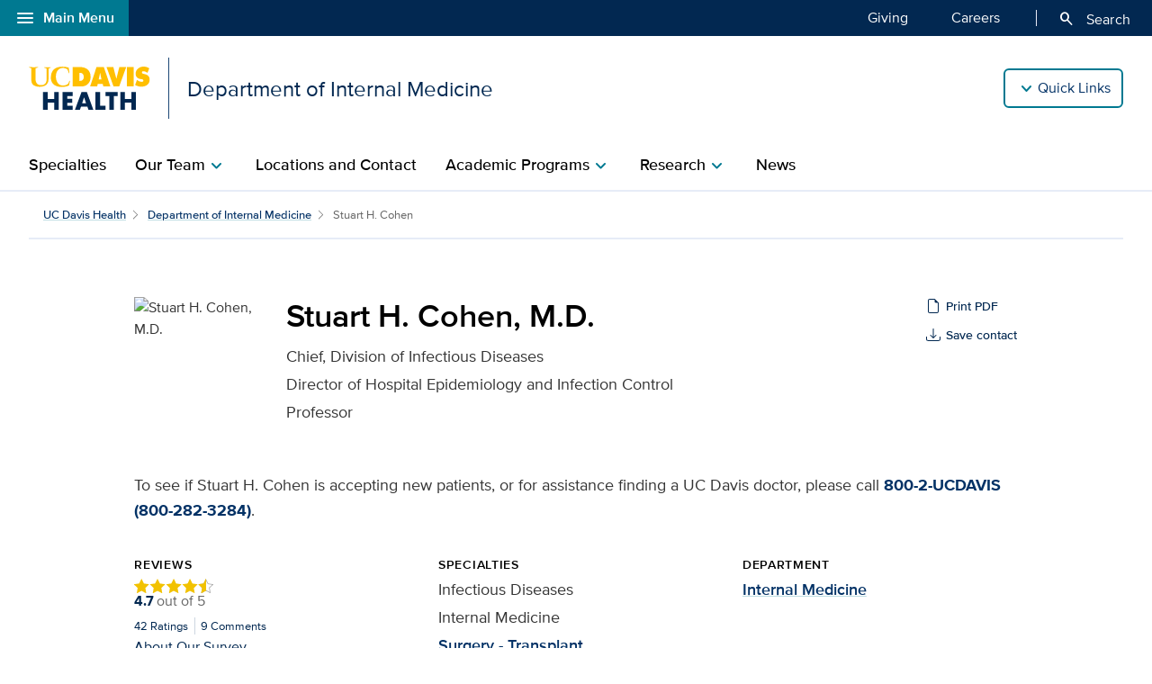

--- FILE ---
content_type: text/html;charset=UTF-8
request_url: https://health.ucdavis.edu/internal-medicine/team/254/stuart-cohen---infectious-diseases---internal-medicine---surgery---transplant-sacramento/
body_size: 50176
content:
<!DOCTYPE HTML><html lang="en">
   <head>
      <meta http-equiv="Content-Type" content="text/html; charset=UTF-8">
      <title>Stuart H. Cohen, M.D. for UC Davis Health</title>
      <!--grid-layout--><!--ls:begin[stylesheet]-->
      <style type="text/css">
          
          .iw_container
          {
            max-width:800px !important;
            margin-left: auto !important;
            margin-right: auto !important;
          }
          .iw_stretch
          {
            min-width: 100% !important;
          }
        </style>
      <link rel="stylesheet" type="text/css" href="/assets/css/global.min.css?v=50">
      <!--ls:end[stylesheet]--><!--ls:begin[canonical]--><!--ls:end[canonical]--><!--ls:begin[script]--><!--ls:end[script]--><!--ls:begin[meta-keywords]-->
      <meta name="keywords" content="">
      <!--ls:end[meta-keywords]--><!--ls:begin[meta-description]-->
      <meta name="description" content="">
      <!--ls:end[meta-description]--><!--ls:begin[custom-meta-data]-->
      <meta name="viewport" content="width=device-width, initial-scale=1.0, minimum-scale=1.0">
      <!--ls:end[custom-meta-data]--><!--ls:begin[meta-vpath]-->
      <meta name="vpath" content="">
      <!--ls:end[meta-vpath]--><!--ls:begin[meta-page-locale-name]-->
      <meta name="page-locale-name" content="">
      <!--ls:end[meta-page-locale-name]--><!--ls:begin[head-injection]--><script type="application/ld+json">
{
"@context": "https://schema.org/",
"@type": "Physician",
"medicalSpecialty": [ 
{
"name": "Infectious Diseases",
"@type": "MedicalSpecialty"
},
{
"name": "Internal Medicine",
"@type": "MedicalSpecialty"
},
{
"name": "Surgery - Transplant",
"@type": "MedicalSpecialty"
}
],
"priceRange": "Varies by insurance",
"parentOrganization": {
"name": "UC Davis Health",
"url": "https://health.ucdavis.edu",
"@type": "MedicalOrganization"
},
"address": [ 
{
"addressLocality": "Sacramento",
"addressRegion": "CA",
"postalCode": "95817",
"streetAddress": "4860 Y St.",
"telephone": ["916-734-2737"],
"name": "Lawrence J. Ellison Ambulatory Care Center",
"@type": "PostalAddress"
},
{
"addressLocality": "Sacramento",
"addressRegion": "CA",
"postalCode": "95817",
"streetAddress": "2221 Stockton Blvd.",
"telephone": ["916-734-2111"],
"name": "UC Davis Medical Center",
"@type": "PostalAddress"
}
],
"member": [ 
{
"jobTitle": [ "Chief, Division of Infectious Diseases",
"Director of Hospital Epidemiology and Infection Control",
"Professor"
],
"givenName": "Stuart",
"familyName": "Cohen",
"gender": "Male",
"alumniOf": [{
"name": "University of Illinois",
"@type": "EducationalOrganization"
},
{
"name": "Chicago Medical School",
"@type": "EducationalOrganization"
},
{
"name": "University of New Mexico",
"@type": "EducationalOrganization"
},
{
"name": "UC Davis Medical Center",
"@type": "EducationalOrganization"
}
],"memberOf": [],
"@type": "Person"
}
],
"memberOf": {
"name": "UC Davis Health",
"url": "https://health.ucdavis.edu/",
"@type": "MedicalOrganization"
},
"image": "http://physicians.ucdavis.edu/Custom/Photos/254.jpg",
"name": "Stuart H. Cohen, M.D.",
"url": "https://physicians.ucdavis.edu/MedicalCenter/details/254/stuart-cohen---infectious-diseases---internal-medicine---surgery---transplant-sacramento"
}
</script>
 <meta http-equiv="X-UA-Compatible" content="IE=edge"><meta name="copyright" content="Copyright UC Regents. For more information regarding the University of California's copyright terms, visit http://www.ucop.edu/services/terms.html">
<meta name="siteName" content="internal-medicine">
<script async src="https://siteimproveanalytics.com/js/siteanalyze_68301.js"></script>

<link rel="icon" href="/assets/images/icons/favicon/favicon.ico" sizes="any">
<link rel="icon" href="/assets/images/icons/favicon/favicon.svg" type="image/svg+xml">
<link rel="apple-touch-icon" href="/assets/images/icons/favicon/apple-touch-icon.png">	<meta name="author" content="Department of Internal Medicine">
<meta name="lastModifiedDate" content="Mon Jan 22 13:36:21 PST 2024">
<script src="/global/design/responsive/theme/faculty/reviews-bio.js?v=02" async="true"></script><!--ls:end[head-injection]--><!--ls:begin[tracker-injection]--><!--ls:end[tracker-injection]--><!--ls:begin[script]--><!--ls:end[script]--><!--ls:begin[script]--><!--ls:end[script]--></head>
   <body><!--ls:begin[body]--><!--WRAPPER DIV START--><div id="basic-fw">
      <div class="iw_viewport-wrapper"><div class="container-fluid iw_section" id="sectionkme1vylm">
 <div class="row iw_row iw_stretch" id="rowkme1vyln">
  <div class="iw_columns col-lg-12" id="colkme1vylo">
   <div class="iw_component" id="iw_comp1629819526542">
    <style>#iw_comp1616022190569{}</style><div xmlns:xlink="http://www.w3.org/1999/xlink" class="global-nav-component mx-n4 mx-md-n5 fw" id="global-nav-component">
   <nav class="navbar navbar-expand-lg" aria-label="Global navigation menu">
      <div class="global-menu-navbar fixed-bottom d-flex d-lg-none">
         <div class="search-mobile"><button class="navbar-toggler" type="button" id="search-mobile" data-bs-toggle="collapse" data-bs-target="#searchMobile" aria-controls="searchMobile" aria-expanded="false" aria-label="Toggle search field"><span aria-hidden="true" class="material-symbols-rounded">search</span> Search All UC Davis Health</button></div>
         <div class="open-menu-mobile"><button type="button" data-bs-toggle="modal" data-bs-target="#global-nav-modal-bottom" aria-describedby="global-nav-menu-open">Main Menu<span aria-hidden="true" class="material-symbols-rounded">add</span></button></div>
      </div><button type="button" class="open-menu d-none d-lg-flex" data-bs-toggle="modal" data-bs-target="#global-nav-modal-left" aria-controls="global-nav-modal-left" aria-describedby="global-nav-menu-open"><span aria-hidden="true" class="material-symbols-rounded">menu</span>Main Menu</button><span class="sr-only" id="global-nav-menu-open">Open global navigation modal</span><div class="modal modal-position fade" tabindex="-1" role="navigation" data-parent="#global-nav-component">
         <div class="modal-dialog modal-sm">
            <div class="modal-content"><button type="button" class="close close-menu d-none d-lg-flex" data-bs-dismiss="modal" aria-describedby="global-nav-menu-close"><span aria-hidden="true" class="material-symbols-rounded">close</span>Main Menu</button><span class="sr-only" id="global-nav-menu-close">Close global navigation modal</span><a class="global-nav-wordmark" href="/welcome/" title="UC Davis Health">
                  <div class="d-inline-block wordmark align-items-center mr-3"><img src="/assets/images/wordmarks/UCDavisHealth-white.svg" alt="UC Davis Health"></div></a><div class="close-menu-mobile d-flex d-lg-none"><button type="button" class="close-menu" aria-describedby="global-nav-menu-close" data-bs-dismiss="modal">Main Menu<span aria-hidden="true" class="material-symbols-rounded">remove</span></button></div>
               <ul class="list-group">
                  <li><a class="list-group-item list-group-item-action" id="global_clamp_link_1" href="/welcome/">UC Davis Health Home</a></li>
                  <li><a class="list-group-item list-group-item-action" id="global_clamp_link_2" href="/patients-visitors/">Patients & Visitors</a></li>
                  <li><a class="list-group-item list-group-item-action" id="global_clamp_link_3" href="/patients-visitors/services-specialties/">Services & Specialties</a></li>
                  <li><a class="list-group-item list-group-item-action" id="global_clamp_link_4" href="/healthcare-professionals/">Health Care Professionals</a></li>
                  <li><a class="list-group-item list-group-item-action" id="global_clamp_link_5" href="/schools-programs/">Schools & Programs</a></li>
                  <li><a class="list-group-item list-group-item-action" id="global_clamp_link_6" href="/research/">Research</a></li>
                  <li><a class="list-group-item list-group-item-action" id="global_clamp_link_7" href="/news/">News</a></li>
                  <li><a class="list-group-item list-group-item-action" id="global_clamp_link_8" href="/about/">About UC Davis Health</a></li>
               </ul>
               <div class="global-nav-wrapper-mobile"></div>
            </div>
         </div>
      </div>
      <div class="collapse navbar-collapse ml-auto" id="navbar-supported-content">
         <ul class="navbar-nav mr-auto">
            <li class="nav-item"><a class="nav-link" id="global_clamp_TopLevellink_1" href="/giving/">Giving<span class="sr-only"></span></a></li>
            <li class="nav-item"><a class="nav-link" id="global_clamp_TopLevellink_2" href="https://hr.ucdavis.edu/">Careers<span class="sr-only"></span></a></li>
         </ul>
      </div>
      <div class="global-nav-search"><button id="desktop-search" class="desktop-search btn btn-search d-none d-lg-block" data-bs-target="#search" aria-controls="search" aria-expanded="false" aria-label="Opens search field overlay"><span aria-hidden="true" class="material-symbols-rounded">search</span>
            Search</button></div>
      <div id="search">
         <div class="wordmark-container px-4 px-md-5 py-2 py-md-3"><a id="mobile-primary-brand" class="wordmark" href="/welcome/" title="UC Davis Health">
               <div class="d-inline-flex wordmark-primary-brand align-items-center py-2 py-md-1 mr-3"><img src="/assets/images/wordmarks/UCDavisHealth-white.svg" alt="UC Davis Health"></div></a></div><button type="button" class="close" aria-label="close">&times;</button><div class="component-header"><span class="component-heading underlined mb-2 pb-3">Search All UC Davis Health</span></div>
         <form class="search-form" role="search" aria-label="search" action="/search-results/" method="post">
            <fieldset><input id="query" name="query" type="search" value="" placeholder="Enter search words..."><input id="site-type" name="site-type" type="hidden" value="internet"><input id="site-name" name="site-name" type="hidden" value="internal-medicine"><input id="search-baseurl" name="search-baseurl" type="hidden" value="/search-results/"><label class="sr-only" for="search-words-desktop">Search All UC Davis Health</label><button id="search-submit-desktop" type="submit" class="btn btn-secondary custom-search btn-lg" aria-label="Submit search">Search</button></fieldset>
         </form><span class="search-text">Search enhanced by Google</span></div>
      <div class="collapse fixed-bottom" id="searchMobile" data-parent="#global-nav-component">
         <div class="site-title-container justify-content-between d-flex d-lg-none">
            <div class="wordmark-container px-4 px-md-5 py-2 py-md-3"><a id="mobile-site-brand" class="wordmark" href="/welcome/" title="UC Davis Health">
                  <div class="d-inline-flex wordmark-primary-brand align-items-center py-2 py-md-1 mr-3"><img src="/assets/images/wordmarks/UCDavisHealth-white.svg" alt="UC Davis Health"></div></a></div>
            <div class="ml-3"><button class="close" type="button" data-bs-toggle="collapse" data-bs-target="#searchMobile" aria-controls="searchMobile" aria-label="Close search"><span aria-hidden="true" class="material-symbols-rounded">close</span></button></div>
         </div>
         <div class="component-header"><span class="component-heading underlined mb-2 pb-3">Search All UC Davis Health</span></div>
         <div class="search-container">
            <form class="search-form" role="search" aria-label="search" action="/search-results/" method="post">
               <fieldset><input id="query" name="query" type="search" value="" placeholder="Enter search words..."><input id="site-type" name="site-type" type="hidden" value="internet"><input id="site-name" name="site-name" type="hidden" value="internal-medicine"><input id="search-baseurl" name="search-baseurl" type="hidden" value="/search-results/"><label class="sr-only" for="search-words-mobile">Search All UC Davis Health</label><button id="search-submit-mobile" type="submit" class="btn btn-secondary btn-lg" aria-label="Submit search">Search</button></fieldset>
            </form><span class="search-text">Search enhanced by Google</span></div>
      </div>
   </nav>
</div><header xmlns:xlink="http://www.w3.org/1999/xlink" class="header-component brand-header mx-n4 mx-md-n5">
   <div class="inner-header-container">
      <div class="brands-container">
         <div class="wrapper d-flex align-items-center">
            <div class="wordmark-container"><a id="brand" class="wordmark" href="/internal-medicine/" title="Department of Internal Medicine">
                  <div class="d-inline-flex wordmark-primary-brand align-items-center"><img src="/assets/images/wordmarks/UCDavisHealth.svg" alt="UC Davis Health"></div>
                  <div class="d-inline-flex unit-brand align-items-center">Department of Internal Medicine</div></a></div>
            <div class="utility-links-nav-component utility-links-nav">
               <nav class="navbar navbar-light priority" aria-label="Utility menu">
                  <ul class="ml-auto">
                     <li class="nav-item"><a class="nav-link" id="utility_nav_link_1-login" href="/login/"><span aria-hidden="true" class="material-symbols-rounded">how_to_reg</span>MyUCDavisHealth Login </a></li>
                     <li class="nav-item"><a class="nav-link" id="utility_nav_link_2-find-provider" href="/internal-medicine/team/"><span aria-hidden="true" class="material-symbols-rounded">person_search</span>Find a Provider</a></li>
                     <li class="nav-item"><a class="nav-link" id="utility_nav_link_3-referrals" href="/referrals/"><span aria-hidden="true" class="material-symbols-rounded">content_paste_go</span>Refer a Patient</a></li>
                     <li class="nav-item"><a class="nav-link" id="utility_nav_link_4-donate" href="/internal-medicine/make-a-gift"><span aria-hidden="true" class="material-symbols-rounded">volunteer_activism</span>Make a Donation </a></li>
                     <li class="nav-item"><a class="nav-link" id="utility_nav_link_5-careers" href="/internal-medicine/careers"><span aria-hidden="true" class="material-symbols-rounded">work</span>Career Opportunities</a></li>
                  </ul>
               </nav><input type="hidden" id="utility-nav-dropdown-label" name="utility-nav-dropdown-label" value="Quick Links" data-nav="header-utility-nav-links"></div>
         </div>
      </div>
   </div>
</header>
   </div>
  </div>
 </div>
</div>
<div class="container-fluid iw_section" id="sectionkme1vylq">
 <div class="row iw_row iw_stretch" id="rowkme1vylr">
  <div class="iw_columns col-lg-12" id="colkme1vyls">
   <div class="iw_component" id="iw_comp1629819526543">
    <style>#iw_comp1629819526543{}</style><div xmlns:xlink="http://www.w3.org/1999/xlink" id="primaryNavigation" class="primary-navigation-component">
   <div class="wrapper d-flex justify-content-center"><span id="sr_menuIntro" class="sr-only" aria-hidden="true">Show</span><span id="sr_menuOutro" class="sr-only" aria-hidden="true">menu</span><nav aria-label="Navigation menu"><button id="primaryNavigation_toggle" class="nav-toggle" aria-expanded="false" aria-controls="primaryNavigation_linkList" aria-label="Open the site navigation menu"><span class="material-symbols-rounded" aria-hidden="true">menu</span><span class="button-text">Menu</span></button><ul id="primaryNavigation_linkList" class="primary-link-list" aria-modal="false" aria-describedby="Site navigation menu items">
            <li><a class="primary-link" id="pLink_1" href="/internal-medicine/specialties">Specialties</a></li>
            <li class="standard"><button id="pLink_2" class="primary-link" aria-haspopup="true" aria-expanded="false" aria-controls="pLink__2_menu" aria-labelledby="sr_menuIntro pLink_7 sr_menuOutro"><span>Our Team</span><span class="material-symbols-rounded" aria-hidden="true">chevron_right</span></button><div id="pLink__2_menu" class="menu" aria-modal="false"><button id="pLink__2-back" class="back-link" aria-haspopup="true" aria-expanded="false" aria-controls="pLink__2_menu" aria-label="Go back to previous menu"><span class="material-symbols-rounded" aria-hidden="true">chevron_left</span>Back</button><div class="primary-header"><span class="primary-heading">Our Team</span></div>
                  <div class="secondary-links">
                     <ul class="secondary-link-list">
                        <li class="secondary-link"><a id="secondary-link_2_1" href="/internal-medicine/team/">Find a Provider</a></li>
                        <li class="secondary-link"><a id="secondary-link_2_2" href="/internal-medicine/team/leadership">Department Leadership</a></li>
                        <li class="secondary-link"><a id="secondary-link_2_3" href="/internal-medicine/team/chair">Message from the Department Chair</a></li>
                        <li class="secondary-link"><a id="secondary-link_2_4" href="/internal-medicine/team/volunteer-clinical-faculty">Volunteer Clinical Faculty</a></li>
                     </ul>
                  </div>
               </div>
            </li>
            <li><a class="primary-link" id="pLink_3" href="/internal-medicine/locations">Locations and Contact</a></li>
            <li><button id="pLink_4" class="primary-link" aria-haspopup="true" aria-expanded="false" aria-controls="pLink_4_menu" aria-labelledby="sr_menuIntro pLink_4 sr_menuOutro"><span>Academic Programs</span><span class="material-symbols-rounded" aria-hidden="true">chevron_right</span></button><div id="pLink_4_menu" class="menu" aria-modal="false">
                  <div class="wrapper row d-flex justify-content-center"><button id="pLink_4-back" class="back-link" aria-haspopup="true" aria-expanded="false" aria-controls="pLink_4_menu" aria-label="Go back to previous menu"><span class="material-symbols-rounded" aria-hidden="true">chevron_left</span>Back</button><div class="primary-header col-12 col-lg-3"><span class="primary-heading"><a id="primary-heading_4" href="/internal-medicine/academic-programs/">Academic Programs<span class="material-symbols-rounded" aria-hidden="true">arrow_forward</span></a></span><span id="pLink_4_description" class="primary-description basic-content-body article-body"><p><span>We train new doctors with the same passion and dedication that we bring to patient care, research, and community health.</span></p></span></div>
                     <div class="secondary-links col-12 col-lg-9">
                        <div class="image-promo"><a class="image-link" href="/internal-medicine/academic-programs/residency/" id="img_promo_link_4_1_1"><span class="image-wrapper"><img class="img-fluid" src="/media-resources/internal-medicine/images/2-Level-Mega-Menu/residency-programs.jpg" alt="Residency Programs "></span><span class="image-header">Residency Programs<span class="material-symbols-rounded" aria-hidden="true">arrow_forward</span></span></a><span class="image-promo-description basic-content-body article-body"><p><span>Our goal is to train outstanding internists and to help each resident achieve his or her ultimate career goal after residency.</span></p></span></div>
                        <div class="image-promo"><a class="image-link" href="/internal-medicine/academic-programs/fellowships/" id="img_promo_link_4_2_1"><span class="image-wrapper"><img class="img-fluid" src="/media-resources/internal-medicine/images/2-Level-Mega-Menu/fellowship-programs.jpg" alt="Fellowship Programs "></span><span class="image-header">Fellowship Programs<span class="material-symbols-rounded" aria-hidden="true">arrow_forward</span></span></a><span class="image-promo-description basic-content-body article-body"><p><span>Our faculty and staff produce the best physicians by teaching residents and fellows to communicate openly with their patients, respecting them as individuals, and improving their quality-of-life.</span></p></span></div>
                     </div>
                  </div>
               </div>
            </li>
            <li><button id="pLink_5" class="primary-link" aria-haspopup="true" aria-expanded="false" aria-controls="pLink_5_menu" aria-labelledby="sr_menuIntro pLink_5 sr_menuOutro"><span>Research</span><span class="material-symbols-rounded" aria-hidden="true">chevron_right</span></button><div id="pLink_5_menu" class="menu" aria-modal="false">
                  <div class="wrapper row d-flex justify-content-center"><button id="pLink_5-back" class="back-link" aria-haspopup="true" aria-expanded="false" aria-controls="pLink_5_menu" aria-label="Go back to previous menu"><span class="material-symbols-rounded" aria-hidden="true">chevron_left</span>Back</button><div class="primary-header col-12 col-lg-3"><span class="primary-heading"><a id="primary-heading_5" href="/internal-medicine/research/">Research<span class="material-symbols-rounded" aria-hidden="true">arrow_forward</span></a></span><span id="pLink_5_description" class="primary-description basic-content-body article-body"><p>We maintain that doctors who teach and conduct research make better physicians.</p></span></div>
                     <div class="secondary-links col-12 col-lg-9">
                        <ul class="secondary-link-list">
                           <li class="secondary-link"><a id="secondary-links_5_1_1" href="/internal-medicine/research/ras-unit">Administration and Support</a></li>
                           <li class="secondary-link"><a id="secondary-links_5_1_2" href="/internal-medicine/research/awards">Awards</a></li>
                           <li class="secondary-link"><a id="secondary-links_5_1_3" href="/internal-medicine/research/research-committee">Committee</a></li>
                           <li class="secondary-link"><a id="secondary-links_5_1_4" href="/internal-medicine/research/centers">Centers</a></li>
                        </ul>
                        <ul class="secondary-link-list">
                           <li class="secondary-link"><a id="secondary-links_5_2_1" href="/internal-medicine/research/clinical-trials">Clinical Trials</a></li>
                           <li class="secondary-link"><a id="secondary-links_5_2_2" href="/internal-medicine/research/investigators">Investigator Resources</a></li>
                           <li class="secondary-link"><a id="secondary-links_5_2_3" href="https://ucdavis.co1.qualtrics.com/jfe/form/SV_1N591UwPpaMvhxY">Service Request</a></li>
                           <li class="secondary-link"><a id="secondary-links_5_2_4" href="/internal-medicine/research/translational">Translational Research</a></li>
                           <li class="secondary-link"><a id="secondary-links_5_2_5" href="/internal-medicine/research/training-grants/">Training Programs</a></li>
                        </ul>
                     </div>
                  </div>
               </div>
            </li>
            <li><a class="primary-link" id="pLink_6" href="/internal-medicine/news/">News</a></li>
            <ul class="utility-nav-links">
               <li class="utility-nav-link"><span class="utility-nav-header">Quick Links</span></li>
               <li class="utility-nav-link"><a class="nav-link" id="utility_nav_link_1-login" href="/login/"><span aria-hidden="true" class="material-symbols-rounded">how_to_reg</span>MyUCDavisHealth Login </a></li>
               <li class="utility-nav-link"><a class="nav-link" id="utility_nav_link_2-find-provider" href="/internal-medicine/team/"><span aria-hidden="true" class="material-symbols-rounded">person_search</span>Find a Provider</a></li>
               <li class="utility-nav-link"><a class="nav-link" id="utility_nav_link_3-referrals" href="/referrals/"><span aria-hidden="true" class="material-symbols-rounded">content_paste_go</span>Refer a Patient</a></li>
               <li class="utility-nav-link"><a class="nav-link" id="utility_nav_link_4-donate" href="/internal-medicine/make-a-gift"><span aria-hidden="true" class="material-symbols-rounded">volunteer_activism</span>Make a Donation </a></li>
               <li class="utility-nav-link"><a class="nav-link" id="utility_nav_link_5-careers" href="/internal-medicine/careers"><span aria-hidden="true" class="material-symbols-rounded">work</span>Career Opportunities</a></li>
            </ul>
         </ul>
      </nav>
   </div>
</div><div xmlns:xlink="http://www.w3.org/1999/xlink" id="content" class="basic fw">
   <h1 class="sr-only sr-only-focusable">Stuart H. Cohen, M.D. for UC Davis Health</h1>
</div>
   </div>
  </div>
 </div>
</div>
<div class="container-fluid iw_section" id="sectionkmxfk96x">
 <div class="row iw_row iw_stretch" id="rowkmxfk96y">
  <div class="iw_columns col-lg-12" id="colkmxfk96z">
   <div class="iw_placeholder" id="iw_placeholder1617194016392">
    <div class="iw_component" id="iw_comp1635567464278">
     <style>#iw_comp1635567464278{}</style><div class="page-content-breadcrumbs wrapper d-flex justify-content-center mb-7">
   <div class="sizer col-12">
      <nav aria-label="breadcrumb">
         <ol class="breadcrumb">
            <li class="breadcrumb-item"><a id="bio-detail-global-pagebreadcrumbfirstlevel" href="/welcome/" title="UC Davis Health">UC Davis Health</a></li>
            <li class="breadcrumb-item"><a id="bio-detail-site-pagebreadcrumbfirstlevel" href="/internal-medicine/" title="Department of Internal Medicine">Department of Internal Medicine</a></li>
            <li class="breadcrumb-item active" aria-current="page">Stuart H. Cohen</li>
         </ol>
      </nav>
   </div>
</div><div class="basic-content bio-blurb wrapper mb-6 mb-sm-5">
   <div class="basic-content-container article-container d-flex justify-content-center">
      <div class="basic-content-body article-body sizer col-lg-10">
         <div class="bio-card" itemscope="itemscope" itemtype="https://schema.org/Physician">
            <div class="bio-card-intro row mb-2 mb-sm-5">
               <div class="bio-card-img col-4 col-sm-3 col-xl-2"><img class="profile-thumb" itemprop="image" src="https://physicians.ucdavis.edu/Custom/Photos/254.jpg" alt="Stuart H. Cohen, M.D."></div>
               <div id="content" class="bio-card-info d-flex flex-wrap col-8 col-sm-9 col-xl-10">
                  <div class="bio-card-name-title flex-grow-1 pr-0 pr-sm-3">
                     <div class="bio-card-name">
                        <h1 class="fac-name mb-1 pt-0" itemprop="name">Stuart H. Cohen, M.D.</h1>
                     </div>
                     <div class="bio-card-title">
                        <div class="fac-title mb-3">
                           <p class="mb-0">Chief, Division of Infectious Diseases</p>
                           <p class="mb-0">Director of Hospital Epidemiology and Infection Control</p>
                           <p class="mb-0">Professor</p>
                        </div>
                     </div>
                  </div>
                  <div class="bio-file-buttons d-flex flex-wrap flex-sm-grow-0 flex-sm-column align-items-start mb-2"><button class="btn btn-sm" id="printPdf" name="printPdf" onclick="getPrintPdf()"><svg xmlns="http://www.w3.org/2000/svg" width="16" height="16" fill="currentColor" class="bi bi-file-earmark" viewBox="0 0 16 16">
                           <path d="M14 4.5V14a2 2 0 0 1-2 2H4a2 2 0 0 1-2-2V2a2 2 0 0 1 2-2h5.5L14 4.5zm-3 0A1.5 1.5 0 0 1 9.5 3V1H4a1 1 0 0 0-1 1v12a1 1 0 0 0 1 1h8a1 1 0 0 0 1-1V4.5h-2z"/></svg><input type="hidden" id="printPdfLink" name="printPdfLink" value="/internal-medicine/team/pdf/254/stuart-cohen---infectious-diseases---internal-medicine---surgery---transplant-sacramento"><span>Print PDF</span></button><button class="btn btn-sm" id="saveContact" name="saveContact" onclick="getSaveContact()"><svg xmlns="http://www.w3.org/2000/svg" width="16" height="16" fill="currentColor" class="bi bi-download" viewBox="0 0 16 16">
                           <path d="M.5 9.9a.5.5 0 0 1 .5.5v2.5a1 1 0 0 0 1 1h12a1 1 0 0 0 1-1v-2.5a.5.5 0 0 1 1 0v2.5a2 2 0 0 1-2 2H2a2 2 0 0 1-2-2v-2.5a.5.5 0 0 1 .5-.5z"/>
                           <path d="M7.646 11.854a.5.5 0 0 0 .708 0l3-3a.5.5 0 0 0-.708-.708L8.5 10.293V1.5a.5.5 0 0 0-1 0v8.793L5.354 8.146a.5.5 0 1 0-.708.708l3 3z"/></svg><input type="hidden" id="saveContactLink" name="saveContactLink" value="https://physicians.ucdavis.edu/vCard/254"><span>Save contact</span></button></div>
                  <div class="bio-card-buttons flex-grow-1"></div>
               </div>
            </div>
            <div class="bio-card-cta row">
               <div class="bio-alert col-12">
                  <p>To see if Stuart H. Cohen is accepting new patients, or for assistance finding a UC Davis doctor, please call
                     <a href="tel:1800-282-3284" title="phone number to call to see if doctor is accepting new patients" class="alert-link">800-2-UCDAVIS (800-282-3284)</a>.</p>
               </div>
            </div>
            <div class="bio-card-details row">
               <div id="doctor-rating" class="doctor-rate col-12 col-sm-4 mb-4 mb-sm-0" itemtype="https://schema.org/AggregateRating" itemprop="aggregateRating" itemscope="itemscope"><a class="doctor-rate ds-summary" href="#ratings-details"></a></div>
               <div class="bio-card-specialties col-12 col-sm-4 mb-4 mb-sm-0">
                  <div class="specialties">
                     <h3 class="bio-card-subtitle">Specialties</h3>
                     <p>Infectious Diseases</p>
                     <p>Internal Medicine</p>
                     <p><a href="http://www.ucdmc.ucdavis.edu/transplant">Surgery - Transplant</a></p>
                  </div>
               </div>
               <div class="department col-12 col-sm-4">
                  <h3 class="bio-card-subtitle">Department</h3>
                  <p><a href="http://www.ucdmc.ucdavis.edu/internalmedicine/">Internal Medicine</a></p>
               </div>
            </div>
         </div>
      </div>
   </div>
</div><div class="contact-us bio-version underlined mb-5">
   <div class="wrapper d-flex justify-content-center">
      <div class="sizer col-lg-10">
         <div class="contact-us-container">
            <div class="contact-us-card">
               <div class="contact-us-header">
                  <h2 class="contact-us-title">Locations and Contact</h2>
               </div>
               <div class="contact-us-body row row-cols-1 row-cols-sm-3">
                  <div class="contact-us-section col">
                     <div class="contact-us-tile directions">
                        <div class="icon-web directions-locations"></div>
                        <div class="contact-us-content">
                           <h3 class="contact-us-subtitle">Lawrence J. Ellison Ambulatory Care Center</h3>
                           <p class="location"><span class="label">Infectious Diseases Clinic</span><br><span class="street">4860 Y St.</span><br><span class="locality">Sacramento, CA 95817</span></p><a target="_blank" title="google driving directions from my location" class="btn btn-link btn-sm chevron-right mb-2 mr-3" role="button" id="directions-links-1-4860 Y St." href="http://maps.google.com/maps?daddr=4860 Y St.,Sacramento, CA 95817&amp;saddr=My Location">Get Directions</a></div>
                     </div>
                     <div class="contact-us-tile phone">
                        <div class="icon-web phone small"></div>
                        <div class="contact-us-content">
                           <p class="phone-number">Phone: <a href="tel:1916-734-2737">916-734-2737</a></p>
                        </div>
                     </div>
                  </div>
                  <div class="contact-us-section col">
                     <div class="contact-us-tile directions">
                        <div class="icon-web directions-locations"></div>
                        <div class="contact-us-content">
                           <h3 class="contact-us-subtitle">UC Davis Medical Center</h3>
                           <p class="location"><span class="label">Cypress Building, Transplant Surgery</span><br><span class="street">2221 Stockton Blvd.</span><br><span class="locality">Sacramento, CA 95817</span></p><a target="_blank" title="google driving directions from my location" class="btn btn-link btn-sm chevron-right mb-2 mr-3" role="button" id="directions-links-2-2221 Stockton Blvd." href="http://maps.google.com/maps?daddr=2221 Stockton Blvd.,Sacramento, CA 95817&amp;saddr=My Location">Get Directions</a></div>
                     </div>
                     <div class="contact-us-tile phone">
                        <div class="icon-web phone small"></div>
                        <div class="contact-us-content">
                           <p class="phone-number">Phone: <a href="tel:1916-734-2111">916-734-2111</a></p>
                        </div>
                     </div>
                  </div>
                  <div class="bio-card contact-us-section col">
                     <h3 class="bio-card-subtitle">Additional Numbers</h3>
                     <div class="contact-us-tile phone">
                        <div class="icon-web phone"></div>
                        <div class="contact-us-content">
                           <h3 class="contact-us-subtitle">Clinic Phone</h3>
                           <p class="phone-number"><a href="tel:1916-734-2737">916-734-2737</a></p>
                        </div>
                     </div>
                     <div class="contact-us-tile phone">
                        <div class="icon-web phone"></div>
                        <div class="contact-us-content">
                           <h3 class="contact-us-subtitle">Physician Referrals</h3>
                           <p class="phone-number"><a href="tel:1800-4-UCDAVIS (800-482-3284)">800-4-UCDAVIS (800-482-3284)</a></p>
                        </div>
                     </div>
                  </div>
               </div>
            </div>
         </div>
      </div>
   </div>
</div><div class="tabs mb-7">
   <div class="wrapper d-flex justify-content-center">
      <div class="sizer col-lg-10 d-flex justify-content-center">
         <div class="row mx-0 d-flex justify-content-center">
            <ul class="nav nav-tabs dropdown col-12 px-0 mb-3 mb-sm-4" id="autoTab" role="tablist"><a class="nav-link dropdown-toggle" data-bs-toggle="dropdown" href="#" role="button" aria-haspopup="true" aria-expanded="false">Dropdown</a><div class="dropdown-menu">
                  <li class="nav-item dropdown-item" role="presentation"><a class="nav-link active" id="tab_1-tab" href="#tab_1" data-bs-toggle="tab" role="tab" aria-controls="tab_1" aria-selected="true">About</a></li>
                  <li class="nav-item dropdown-item" role="presentation"><a class="nav-link" id="tab_2-tab" href="#tab_2" data-bs-toggle="tab" role="tab" aria-controls="tab_2" aria-selected="false">Education</a></li>
                  <li class="nav-item dropdown-item" role="presentation"><a class="nav-link" id="tab_4-tab" href="#tab_4" data-bs-toggle="tab" role="tab" aria-controls="tab_4" aria-selected="false">Publications</a></li>
               </div>
            </ul>
            <div class="tab-content sizer col-lg-10 m-auto" id="autoTabContent">
               <div class="tab-pane fade show active" id="tab_1" role="tabpanel" aria-labelledby="tab_1-tab">
                  <div class="tab-text article-body basic-content">
                     <h3>Philosophy of Care</h3>
                     <p><p>I chose my specialty because I had an interest in microbiology. Most of the new and challenging syndromes are connected with infectious diseases. Humor and compassion are the methods I use in my practice. I try to personalize patient care to the needs of each patient. In my view, appropriate immunizations and the patient's educational knowledge about his or her condition are most important for good health. In addition, at UC Davis, we have a vital facility that generates new knowledge and the specialists necessary to handle the most complex cases.</p></p>
                     <h3>Clinical Interests</h3>
                     <p><p>Stuart H. Cohen specializes in clinical infectious diseases and infection control in the hospital environment. He is interested in AIDS, HIV infection and treatment of immunocompromised patients and serves as primary infectious diseases consultant to transplant programs. Cohen uses molecular biology to investigate epidemiology of resistant microorganisms. His laboratory-based studies look at susceptibility testing of HIV clinical isolates to multiple antiretroviral agents. Additional research focuses on new antimicrobial agents and chemokine and cytokine level changes.</p></p>
                     <h3>Division</h3>
                     <p>Infectious Diseases<br></p>
                     <h3>Center/Program Affiliation</h3>
                     <p><a href="http://www.ucdmc.ucdavis.edu/transplant/">Transplant Center</a></p>
                  </div>
               </div>
               <div class="tab-pane fade" id="tab_2" role="tabpanel" aria-labelledby="tab_2-tab">
                  <div class="tab-text article-body basic-content">
                     <h3>Undergraduate School</h3>
                     <p>B.S., University of Illinois, Urbana-Champaign IL 1974</p>
                     <h3>Medical School</h3>
                     <p>M.D., Chicago Medical School, Chicago IL 1978</p>
                     <h3>Residency</h3>
                     <p>Internal Medicine, University of New Mexico, Albuquerque NM 1978-1981</p>
                     <h3>Fellowship</h3>
                     <p>Infectious Diseases, UC Davis Medical Center, Sacramento CA 1981-1983</p>
                  </div>
               </div>
               <div class="tab-pane fade" id="tab_3" role="tabpanel" aria-labelledby="tab_3-tab">
                  <div class="tab-text article-body basic-content"></div>
               </div>
               <div class="tab-pane fade" id="tab_4" role="tabpanel" aria-labelledby="tab_4-tab">
                  <div class="tab-text article-body basic-content">
                     <p><p>Beigel JH, Tomashek KM, Dodd LE, et al. Remdesivir for the Treatment of Covid-19 - Preliminary Report. <em>N Engl J Med</em>. 2020;10.1056/NEJMoa200776. [published online ahead of print, 2020 May 22]</p></p>
                     <p><p>Grein J, Ohmagari N, Shin D, Diaz G, Asperges E, Castagna A, Feldt T, Green G, Green ML, Lescure FX, Nicastri E, Oda R, Yo K, Quiros-Roldan E, Studemeister A, Redinski J, Ahmed S, Bernett J, Chelliah D, Chen D, Chihara S, Cohen SH, et al. Compassionate Use of Remdesivir for Patients with Severe Covid-19. <em>N Engl J Med</em>. 2020;382(24):2327-2336</p></p>
                     <p><p>Mitra A, Dwyre DM, Schivo M, Thompson GR III, Cohen SH, Ku N, Graff JP. Leukoerythroblastic reaction in a patient with COVID-19 infection.<em> Am J Hematol</em>. 2020;10.1002/ajh.25793. [published online ahead of print, 2020 Mar 25]</p></p>
                     <p><p>Sanville B, Corbett R, Pidcock W, Hardin K, Sebat C, Nguyen MV, Thompson GR III, Haczku A, Schivo M, Cohen SH. A Community Transmitted Case of Severe Acute Respiratory Distress Syndrome due to SARS CoV2 in the United States.<em> Clin Infect Dis</em>. 2020;ciaa347. [published online ahead of print, 2020 Mar 30]</p></p>
                     <p><p>Wilson MR, Sample HA, Zorn KC, et al. Clinical Metagenomic Sequencing for Diagnosis of Meningitis and Encephalitis. <em>N Engl J Med.</em> 2019;380(24):2327‐2340.</p></p>
                     <p><p>Heidari A, Quinlan M, Benjamin DJ, et al. Isavuconazole in the Treatment of Coccidioidal Meningitis. A<em>ntimicrob Agents Chemother.</em> 2019 Feb 26;63(3):e02232-18.</p></p>
                     <p><p>Stewart ER, Eldridge ML, McHardy I, Cohen SH, Thompson GR III. Liposomal Amphotericin B as Monotherapy in Relapsed Coccidioidal Meningitis. 183(3):619-622.</p></p>
                     <p><p>Bui C, Zhu E, Donnelley MA, Wilson MD, Morita M, Cohen SH, Brown J. Antimicrobial stewardship programs that target only high- cost, broad-spectrum antimicrobials miss opportunities to reduce Clostridium difficile infections. <em>American Journal of Infection Control</em>. 2016;44:1684-1686.</p></p>
                     <p><p>Polage CR, Turkiewicz JV, Cohen SH. The never-ending struggle with laboratory testing for Clostridium difficile infection. <em>Journal Of Comparative Effectiveness Research</em>. 2016;5(2):113-116.</p></p>
                     <p><p>Gupta MP, Coombs P, Prockop SE, Hasan AA, Doubrovina E, O'Reilly RJ, Cohen SH, Park SS, Kiss S. Treatment of cytomegalovirus retinitis with cytomegalovirus-specific T-lymphocyte infusion. <em>Ophthalmic Surg Lasers Imaging Retina</em>. 2015;46:80-2.</p></p>
                  </div>
               </div>
            </div>
         </div>
      </div>
   </div>
</div><div class="reviews mb-7" id="ratings-details">
   <div class="wrapper d-flex justify-content-center">
      <div class="sizer col-lg-10">
         <div class="reviews-heading d-flex">
            <h2 id="ratings-anchor" class="reviews-title flex-grow-1" name="ratings-anchor">Reviews</h2><span class="about-survey flex-grow-0 align-self-center"><svg xmlns="http://www.w3.org/2000/svg" width="16" height="16" fill="%23022851" class="bi bi-exclamation-circle" viewBox="0 0 16 16">
                  <path d="M8 15A7 7 0 1 1 8 1a7 7 0 0 1 0 14zm0 1A8 8 0 1 0 8 0a8 8 0 0 0 0 16z"/>
                  <path d="M7.002 11a1 1 0 1 1 2 0 1 1 0 0 1-2 0zM7.1 4.995a.905.905 0 1 1 1.8 0l-.35 3.507a.552.552 0 0 1-1.1 0L7.1 4.995z"/></svg><a href="https://health.ucdavis.edu/medicalcenter/patient-survey-information/index.html">About Our Survey</a></span></div>
         <div class="reviews-body row d-flex">
            <div class="ds-breakdown flex-md-grow-1 px-3"></div>
            <div class="ds-distribution flex-grow-1 flex-md-grow-0 px-3" data-ds-clickable="true"></div>
            <div class="ds-comments col-12" data-ds-pagesize="5"></div>
         </div>
      </div>
   </div>
</div>
    </div>
   </div>
  </div>
 </div>
</div>
<div class="container-fluid iw_section" id="sectionkme1vylu">
 <div class="row iw_row iw_stretch" id="rowkme1vylv">
  <div class="iw_columns col-lg-12" id="colkme1vylw">
   <div class="iw_component" id="iw_comp1629819526544">
    <style>#iw_comp1629819526544{}</style><footer class="mx-n4 mx-md-n5 fw">
   <div class="site-footer px-4 px-md-5">
      <div class="wrapper">
         <div class="footer-title-container pt-4 pb-3 pb-sm-4 d-sm-flex justify-content-center justify-content-sm-between">
            <div class="footer-site-title align-self-center">
               <h2>Department of Internal Medicine</h2>
            </div>
            <div class="site-donate-button align-item-center"><a class="btn btn-primary btn-sm mt-3 mt-sm-0 mb-0 mr-0" id="internal-medicine-site-footer-button" href="/internal-medicine/make-a-gift" title="Make a Gift">Make a Gift</a></div>
         </div>
      </div>
      <div class="wrapper site-footer-links">
         <div class="row row-cols-1 row-cols-sm-2 row-cols-md-2 pt-3">
            <div class="col"><p><a href="https://goo.gl/maps/5TW6UM7jTVxye9kc7"><span>4301 X Street<br>Sacramento, CA 95817</span></a></p>
<p><span><a href="tel:800-282-3284">800-2-UCDAVIS (800-282-3284)&nbsp;</a><br>24-hour Sacramento campus operator: <a href="tel:916-734-2011">916-734-2011</a></span></p></div>
            <div class="col"><p><strong>For referring physicians</strong><br>To refer a patient: <a href="tel:800-282-3284">800-2-UCDAVIS</a> (<a href="tel:800-282-3284">800-282-3284</a>) <br>or submit an <a href="/referrals/">electronic referral form</a>.</p>
<p><a href="/internal-medicine/careers"><span>Internal Medicine Careers</span></a></p></div>
         </div>
      </div>
   </div>
   <div class="global-footer bg-blue px-4 px-md-5 pt-5 pb-7 pb-lg-0">
      <div class="wrapper d-sm-flex justify-content-center justify-content-sm-between">
         <div class="workmark-container align-self-center mb-5"><a id="internal-medicine-global-footer-brand" href="/welcome/" title="UC Davis Health"><img class="wordmark-primary-brand" width="140" height="50" src="/assets/images/wordmarks/UCDavisHealth-white.svg" alt="UC Davis Health"></a></div>
         <div class="social-media-icons align-self-center mb-5"><a rel="noopener" id="internal-medicine-global-socialmedialinks-1" href="https://www.youtube.com/ucdavishealth" title="Visit us on YouTube"><img width="48" height="48" src="/assets/images/icons/social-icons/YouTube-48x48-white.svg" alt="Visit us on YouTube"></a><a rel="noopener" id="internal-medicine-global-socialmedialinks-2" href="https://www.facebook.com/UCDavisHealth" title="Visit us on Facebook"><img width="48" height="48" src="/assets/images/icons/social-icons/Facebook-48x48-white.svg" alt="Visit us on Facebook"></a><a rel="noopener" id="internal-medicine-global-socialmedialinks-3" href="https://www.linkedin.com/company/uc-davis-health" title="Follow us on LinkedIn"><img width="48" height="48" src="/assets/images/icons/social-icons/LinkedIn-48x48-white.svg" alt="Follow us on LinkedIn"></a><a rel="noopener" id="internal-medicine-global-socialmedialinks-4" href="https://twitter.com/UCDavisHealth" title="Visit us on X"><img width="48" height="48" src="/assets/images/icons/social-icons/Twitter-48x48-white.svg" alt="Visit us on X"></a><a rel="noopener" id="internal-medicine-global-socialmedialinks-5" href="https://www.instagram.com/ucdavishealth" title="Follow us on Instagram"><img width="48" height="48" src="/assets/images/icons/social-icons/Instagram-48x48-white.svg" alt="Follow us on Instagram"></a><a rel="noopener" id="internal-medicine-global-socialmedialinks-6" href="/news/social-media/#social-rss-feeds" title="RSS"><img width="48" height="48" src="/assets/images/icons/social-icons/RSS-48x48-white.svg" alt="RSS"></a></div>
      </div>
      <div class="wrapper global-footer-links">
         <div class="row row-cols-1 row-cols-sm-2 row-cols-md-4">
            <div class="col"><ul>
<li><a href="/medical-center/" id="global-footer-medical-center">Medical Center</a></li>
<li><a href="/children/" id="global-footer-medical-center">Children&rsquo;s Hospital</a></li>
<li><a href="https://www.ucdavisrehabhospital.com/">Rehabilitation Hospital</a></li>
<li><a href="/patients-visitors/locations/primary-care/">Neighborhood clinics</a></li>
<li><a href="/medical-school/" id="global-footer-school-medicine">School of Medicine</a></li>
<li><a href="/nursing/" id="global-footer-school-nursing">Betty Irene Moore School of Nursing</a></li>
<li><a href="/medical-group/" id="global-footer-medical-group">Medical Group</a></li>
</ul></div>
            <div class="col">
               <h3>ABOUT UC DAVIS HEALTH</h3><ul>
<li><a href="/about/" id="global-footer-about">About Us</a></li>
<li><a href="/contact/" id="global-footer-contact">Contact Us</a></li>
<li><a href="/news/social-media/" id="global-footer-social-media">Social Media</a></li>
<li><a href="/patients-visitors/locations/" id="global-footer-maps-directions">Maps and Directions</a></li>
</ul></div>
            <div class="col">
               <h3>FOR PATIENTS</h3><ul>
<li><a href="/login/" id="global-footer-myucdavishealth">MyUCDavisHealth</a></li>
<li><a href="https://physicians.ucdavis.edu/" id="global-footer-find-provider">Find a Provider or Faculty</a></li>
<li><a href="/patients-visitors/locations/primary-care/" id="global-footer-clinic-locations">Clinic Locations</a></li>
<li><a href="/participate/" id="global-footer-clinical-trials">Clinical Trials</a></li>
<li><a href="/referrals/" id="global-footer-referrals">Referring Physicians</a></li>
<li><a href="/patients-visitors/insurance-billing/financial-assistance" id="global-footer-financial-assistance">Help Paying Your Bill</a></li>
<li><a href="/news/public-reporting/chargemaster" id="global-footer-price-transparency">Price Transparency</a></li>
<li><a href="/conditions/infectious-diseases/viral-infections/covid-19" id="global-footer-coronavirus">COVID-19 Resources</a></li>
</ul></div>
            <div class="col">
               <h3>WE ARE PART OF</h3><ul>
<li><a href="https://www.ucdavis.edu" id="global-footer-uc-davis-campus">UC Davis</a></li>
<li><a href="https://health.universityofcalifornia.edu" id="global-footer-uc-health">University of California Health</a></li>
<li><a href="https://www.universityofcalifornia.edu" id="global-footer-uc">University of California</a></li>
</ul></div>
         </div>
         <hr class="bg-light mb-4 mx-n3">
         <div class="row pb-5 pb-lg-4 global-legal-links">
            <div class="col-md-6">
               <p>&copy;&nbsp;<span id=“copyright_year”>2026</span>&nbsp;UC Regents. All Rights Reserved  | <a id="internal-medicine-global-footerlinks-1" href="/legal/">Terms & Conditions</a> | <a id="internal-medicine-global-footerlinks-2" href="/legal/privacy/">Privacy Policy</a></p>
            </div>
            <div class="col-md-6 text-md-right footer-address"><p><a href="https://www.google.com/maps/dir//4301+X+Street,+Sacramento,+CA+95817/@38.5536375,-121.4575672,17z/data=!3m2!4b1!5s0x809ad07cda872d07:0x5f26da684f78b234!4m9!4m8!1m0!1m5!1m1!1s0x809ad07b61a69c5f:0xafd10ea1f63dceb1!2m2!1d-121.4553785!2d38.5536333!3e2" id="global-footer-address">4301 X St., Sacramento, CA 95817</a></p></div>
         </div>
      </div>
   </div>
</footer>
		  
		  <!-- Global JS  -->
		  <script src="/assets/js/bootstrap.bundle.min.js"></script>
		  <script src="/assets/js/global.min.js?v=50"></script>
		  <script defer src="/assets/js/ucdh-sites-livesite.js?v=01"></script>
		  

   </div>
   <div class="iw_component" id="iw_comp1629819526546">
    <style>#iw_comp1629819526546{}</style><!-- Web Page Settings Component -->
   </div>
  </div>
 </div>
</div></div></div><!--WRAPPER DIV END--> <script async="true" src="https://transparency.nrchealth.com/widget/v3/uc-davis/npi/1043290455/lotw.js"></script> <!--ls:end[body]--><!--ls:begin[page_track]--><!--ls:end[page_track]--></body>
</html>

--- FILE ---
content_type: text/css;charset=UTF-8
request_url: https://transparency.nrchealth.com/resources/css/docscores-lotw.v14100-2025120320.css
body_size: 941
content:
.ds-comment                          {max-width: 800px; min-width: 300px;}
.ds-breakdown                        {padding: 0px;}
.ds-title                            {font-weight: bold;}
.ds-average                          {font-size: 100%; font-weight:bold;}
.ds-average-max                      {font-weight:normal; margin: 0px 0px 0px 3px; color: #777;}
.ds-lcol                             {max-width: 140px; min-width: 100px; width:20%; float:left; text-align:left;}
.ds-rcol                             {max-width: 660px; min-width: 200px; width:70%; float:left;}
.ds-date                             {margin: 0px 5px; font-size: 90%;}
.ds-pubs                             {margin: 0px 5px; font-size: 84%; display:block;}
.ds-body                             {margin: 0px 0px 10px 0px !important;}
.ds-author                           {float: left; font-size: 90%;}
.ds-provider                         {font-size: 80%; margin: 0 0 10px;}
.ds-provider-label                   {color: #777;}
.ds-questiontext                     {font-weight: bold;}
.ds-poweredby                        {text-align:center; margin: 20px 0px; font-size: 80%;}
.ds-clear                            {clear:both;}
hr.ds-divider                        {margin: 20px 0; border: 0; border-top: 1px solid #eeeeee;}
span.ds-stars                        {display: block; background: url(../images/sprites/star-ratings-sprite.png) 0 0 repeat-x;  width: 88px;  height: 16px; }
span.ds-stars5                       {background-position: 0 -160px;}
span.ds-stars45                      {background-position: 0 -144px;}
span.ds-stars4                       {background-position: 0 -128px;}
span.ds-stars35                      {background-position: 0 -112px;}
span.ds-stars3                       {background-position: 0 -96px;}
span.ds-stars25                      {background-position: 0 -80px;}
span.ds-stars2                       {background-position: 0 -64px;}
span.ds-stars15                      {background-position: 0 -48px;}
span.ds-stars1                       {background-position: 0 -32px;}
span.ds-stars05                      {background-position: 0 -16px;}
span.ds-stars0                       {background-position: 0 0px;}
.ds-commentprefix                    {margin: 0px 0px 20px 0px;}
.ds-commentprefix .ds-stars          {float:left; margin: 0px 10px 0px 0px;}
.ds-commentprefix .ds-ratingcount    {font-size: 100%; margin: 0 10px; color: #777;}
.ds-comments-more                    {text-align:center; margin: 20px 0px;}
.ds-breakdown .ds-stars,
.ds-breakdown .ds-average            {float:left; margin: 0px 10px 0px 0px;}
.ds-breakdown ul                     {margin: 0px; padding:0px;}
.ds-breakdown ul li                  {list-style:none; margin: 0px 0px 10px 0px;}
.ds-distribution ul                  {padding:0px; margin:0px;}
.ds-distribution li                  {list-style: none; height:16px; margin: 0 0 7px 0; clear:both;}
.ds-distribution[data-ds-clickable="true"] li { cursor: pointer; }
.ds-distribution .ds-average         {float: left;}
.ds-dist-bar                         {width: 120px; height: 100%; border: solid 1px #aaa; margin: 0 10px; float: left; }
.ds-dist-bar-fill                    {background-color:#ffcb35; height: 100%;}
.ds-comment-response				 {padding: 10px 0px; font-size: 90%;}
.ds-comment-response .ds-date		 {margin: 0px;}
.ds-comment-response .ds-res-body    {margin: 2px 0px;}
.ds-comment-response .ds-author		 {float: none; font-weight:bold;}
.ds-comments-filter                  {margin: 1em 0;}
.ds-comments-filter                  { display: inline-block; }
.ds-filter-select                    { display: inline-block; max-width: 9em; margin-left: 1em; }
.ds-filter-select:first-of-type       { margin-left: 0; }

--- FILE ---
content_type: application/javascript
request_url: https://transparency.nrchealth.com/widget/api/org-profile/uc-davis/npi/1043290455/5?view=profile&jsonp=jQuery36308195689817689304_1767635673331&surl=https://health.ucdavis.edu/internal-medicine/team/254/stuart-cohen---infectious-diseases---internal-medicine---surgery---transplant-sacramento/&_=1767635673332
body_size: 1527
content:
jQuery36308195689817689304_1767635673331({"valid":true,"hostPrefix":"https://transparency.nrchealth.com","profile":{"name":"Stuart H Cohen","docprofileslug":"stuart-h-cohen","docprofileId":199068,"specialty":"Unspecified","averageRating":4.675,"averageRatingStr":"4.7","averageRatingPreciseStr":"4.68","averageStarRatingStr":"45","reviewcount":42,"reviewCountStr":"42 Ratings","reviewCountLabel":"Ratings","reviewBodyCountStr":"42 Ratings, 9 Comments","reviewBodyCountHtml":"<span itemprop=\"ratingCount\">42</span> Ratings, 9 Comments","bodycount":9,"bodyCountStr":"9 Comments","bodyCountLabel":"Comments","created":"2019-02-06 19:26:48.0","formattedCreated":"Feb 6, 2019","lastmodified":"2021-02-13 10:40:31.0","formattedLastmodified":"Feb 13, 2021","status":"live","destination":"org","questionRatings":[{"questionCount":42,"averageRating":4.595238,"averageRatingStr":"4.6","averageRatingPreciseStr":"4.60","averageStarRatingStr":"45","questionSlug":"Easy to Understand Explanations","question":"Easy to Understand Explanations"},{"questionCount":42,"averageRating":4.666667,"averageRatingStr":"4.7","averageRatingPreciseStr":"4.67","averageStarRatingStr":"45","questionSlug":"Listens Carefully and Includes Me in Decisions","question":"Listens Carefully and Includes Me in Decisions"},{"questionCount":42,"averageRating":4.761905,"averageRatingStr":"4.8","averageRatingPreciseStr":"4.76","averageStarRatingStr":"5","questionSlug":"Easy to Understand Care Instructions","question":"Easy to Understand Care Instructions"},{"questionCount":42,"averageRating":4.738095,"averageRatingStr":"4.7","averageRatingPreciseStr":"4.74","averageStarRatingStr":"45","questionSlug":"Shows Respect and Concern for Me","question":"Shows Respect and Concern for Me"},{"questionCount":40,"averageRating":4.625,"averageRatingStr":"4.6","averageRatingPreciseStr":"4.63","averageStarRatingStr":"45","questionSlug":"Overall Rating/Would Recommend","question":"Overall Rating/Would Recommend"}],"distribution":{"one":{"commentcount":0,"ratingcount":0,"ratingpercentage":"0.00"},"two":{"commentcount":0,"ratingcount":1,"ratingpercentage":"2.38"},"three":{"commentcount":1,"ratingcount":2,"ratingpercentage":"4.76"},"four":{"commentcount":1,"ratingcount":5,"ratingpercentage":"11.90"},"five":{"commentcount":7,"ratingcount":34,"ratingpercentage":"80.95"}}},"reviews":[{"reviewId":139708059,"reviewslug":"165e41708059","rating":5,"hasbody":true,"body":"Dr. Cohen is fabulous and most of his residents are all very good also","bodyForDisplay":"Dr. Cohen is fabulous and most of his residents are all very good also","bodyText":"Comments","formattedDisplayName":"Anonymous","reviewdate":"2025-11-06 00:00:00.0","formattedReviewDate":"Nov 6, 2025","formattedReviewTimestamp":"2025-11-06T00:00:00Z","created":"2025-11-22 10:21:08.0","formattedCreated":"Nov 22, 2025","publishdate":"2026-01-01 13:36:30.0","formattedPublishDate":"Jan 1, 2026","reviewsource":"pressganey","destination":"org","docprofileId":199068,"profile":{"name":"Stuart H Cohen","docprofileslug":"stuart-h-cohen","docprofileId":199068,"status":"live"}},{"reviewId":138151718,"reviewslug":"20236f151718","rating":5,"hasbody":true,"body":"Dr Cohen is my favorite in the system. I appreciate him very much","bodyForDisplay":"Dr Cohen is my favorite in the system. I appreciate him very much","bodyText":"Comments","formattedDisplayName":"Anonymous","reviewdate":"2025-10-09 00:00:00.0","formattedReviewDate":"Oct 9, 2025","formattedReviewTimestamp":"2025-10-09T00:00:00Z","created":"2025-10-22 09:58:19.0","formattedCreated":"Oct 22, 2025","publishdate":"2025-12-01 13:29:48.0","formattedPublishDate":"Dec 1, 2025","reviewsource":"pressganey","destination":"org","docprofileId":199068,"profile":{"name":"Stuart H Cohen","docprofileslug":"stuart-h-cohen","docprofileId":199068,"status":"live"}},{"reviewId":138052033,"reviewslug":"3110c2052033","rating":5,"hasbody":true,"body":"I love Dr CohenBest Dr I have","bodyForDisplay":"I love Dr CohenBest Dr I have","bodyText":"Comments","formattedDisplayName":"Anonymous","reviewdate":"2025-10-09 00:00:00.0","formattedReviewDate":"Oct 9, 2025","formattedReviewTimestamp":"2025-10-09T00:00:00Z","created":"2025-10-19 10:11:54.0","formattedCreated":"Oct 19, 2025","publishdate":"2025-12-01 13:26:32.0","formattedPublishDate":"Dec 1, 2025","reviewsource":"pressganey","destination":"org","docprofileId":199068,"profile":{"name":"Stuart H Cohen","docprofileslug":"stuart-h-cohen","docprofileId":199068,"status":"live"}},{"reviewId":136241861,"reviewslug":"5dd179241861","rating":5,"hasbody":true,"body":"Excellent","bodyForDisplay":"Excellent","bodyText":"Comments","formattedDisplayName":"Anonymous","reviewdate":"2025-08-28 00:00:00.0","formattedReviewDate":"Aug 28, 2025","formattedReviewTimestamp":"2025-08-28T00:00:00Z","created":"2025-09-07 10:13:30.0","formattedCreated":"Sep 7, 2025","publishdate":"2025-10-01 12:44:59.0","formattedPublishDate":"Oct 1, 2025","reviewsource":"pressganey","destination":"org","docprofileId":199068,"profile":{"name":"Stuart H Cohen","docprofileslug":"stuart-h-cohen","docprofileId":199068,"status":"live"}},{"reviewId":135299263,"reviewslug":"cab14e299263","rating":5,"hasbody":true,"body":"I am very impressed, pleased and thankful to have the opportunity to meet Dr. Cohen and have him as my Dr in the future if need be.","bodyForDisplay":"I am very impressed, pleased and thankful to have the opportunity to meet Dr. Cohen and have him as my Dr in the future if need be.","bodyText":"Comments","formattedDisplayName":"Anonymous","reviewdate":"2025-07-31 00:00:00.0","formattedReviewDate":"Jul 31, 2025","formattedReviewTimestamp":"2025-07-31T00:00:00Z","created":"2025-08-14 10:00:50.0","formattedCreated":"Aug 14, 2025","publishdate":"2025-10-01 12:10:42.0","formattedPublishDate":"Oct 1, 2025","reviewsource":"pressganey","destination":"org","docprofileId":199068,"profile":{"name":"Stuart H Cohen","docprofileslug":"stuart-h-cohen","docprofileId":199068,"status":"live"}}],"reviewMeta":{"recordCnt":9,"numberOfPages":2,"pageNum":1,"recordsPerPage":5,"moreUrl":"https://transparency.nrchealth.com/widget/api/reviews/org/199068/stuart-h-cohen/5/2?view=profile&jsonp=?"}});

--- FILE ---
content_type: image/svg+xml
request_url: https://health.ucdavis.edu/assets/images/icons/social-icons/YouTube-48x48-white.svg
body_size: 601
content:
<svg id="YouTube" xmlns="http://www.w3.org/2000/svg" viewBox="0 0 49 49"><defs><style>.cls-1,.cls-2{fill:#fff;}.cls-1{fill-rule:evenodd;}</style></defs><path class="cls-1" d="M24.67.57a24,24,0,1,0,24,24,24,24,0,0,0-24-24ZM41,16.37a4.26,4.26,0,0,0-3-3c-2.65-.71-13.26-.71-13.26-.71s-10.61,0-13.26.71a4.26,4.26,0,0,0-3,3,44.65,44.65,0,0,0-.71,8.22,44.65,44.65,0,0,0,.71,8.22,4.26,4.26,0,0,0,3,3c2.65.71,13.26.71,13.26.71s10.61,0,13.26-.71a4.26,4.26,0,0,0,3-3,44.65,44.65,0,0,0,.71-8.22A44.65,44.65,0,0,0,41,16.37Z"/><polygon class="cls-2" points="21.22 29.64 21.22 19.55 30.09 24.59 21.22 29.64"/></svg>

--- FILE ---
content_type: image/svg+xml
request_url: https://health.ucdavis.edu/assets/images/wordmarks/UCDavisHealth-white.svg
body_size: 1340
content:
<?xml version="1.0" encoding="utf-8"?>
<!-- Generator: Adobe Illustrator 25.0.0, SVG Export Plug-In . SVG Version: 6.00 Build 0)  -->
<svg version="1.1" id="UC_Davis_Health_with_gold" xmlns="http://www.w3.org/2000/svg" xmlns:xlink="http://www.w3.org/1999/xlink"
	 x="0px" y="0px" viewBox="0 0 169 75" style="enable-background:new 0 0 169 75;" xml:space="preserve">
<style type="text/css">
	.st0{fill:#FFFFFF;}
</style>
<g>
	<polygon class="st0" points="99.4,61.8 107.1,61.8 107.1,67.5 93,67.5 93,42.9 99.4,42.9 	"/>
	<polygon class="st0" points="35.5,52.4 35.5,42.9 41.8,42.9 41.8,67.5 35.5,67.5 35.5,57.4 26.2,57.4 26.2,67.5 19.8,67.5 
		19.8,42.9 26.2,42.9 26.2,52.4 	"/>
	<polygon class="st0" points="53.5,48.4 53.5,52.3 60.6,52.3 60.6,57.7 53.5,57.7 53.5,61.9 61.2,61.9 61.2,67.5 47.1,67.5 
		47.1,42.9 61.2,42.9 61.2,48.4 	"/>
	<path class="st0" d="M72.8,63.2l-1.6,4.3h-6.9l9.2-24.6H81l9,24.6h-6.8l-1.5-4.3H72.8z M77.1,50.1L77.1,50.1l-2.7,8.2h5.4
		L77.1,50.1z"/>
	<polygon class="st0" points="118.6,67.5 112.2,67.5 112.2,48.4 106.9,48.4 106.9,42.9 123.9,42.9 123.9,48.4 118.6,48.4 	"/>
	<polygon class="st0" points="143.1,52.4 143.1,42.9 149.5,42.9 149.5,67.5 143.1,67.5 143.1,57.4 133.9,57.4 133.9,67.5 
		127.7,67.5 127.7,42.9 133.9,42.9 133.9,52.4 	"/>
	<path class="st0" d="M148.3,33l2.6-7.1l0.4,0.3c1.7,1.4,3.9,2.4,6,2.4c1.9,0.1,2.8-0.4,2.5-2c-0.2-1.2-1.5-1.5-2.4-1.6l-1.8-0.3
		c-3.6-0.6-6.6-2.8-6.6-7.1c0-6.4,5.5-10.1,11-10.1c2.8,0,5.6,0.7,8,2.4l-2.4,6.3c-1.3-0.9-3.2-2.2-5.8-2.3c-0.8,0-2.6,0.3-2,2.3
		c0.2,0.8,1.4,1.1,2.1,1.3l2,0.5c3.9,0.9,6.7,3.1,6.7,7.7c0,6.4-5.6,9.6-11,9.6C154.8,35.6,151.2,34.7,148.3,33"/>
	<rect x="136.8" y="8.1" class="st0" width="9.5" height="26.8"/>
	<polygon class="st0" points="126.3,8.1 135.9,8.1 126.1,35.1 118.2,35.1 108.4,8.1 117.9,8.1 122.1,24.5 	"/>
	<path class="st0" d="M85.5,35.1h9.9l0.7-3.4h7l0.9,3.4h9.8l-9.1-26.9H94.4L85.5,35.1z M99.5,15.9L99.5,15.9
		c0.2,1.1,1.8,9.4,1.8,9.4h-3.8L99.5,15.9z"/>
	<path class="st0" d="M70.7,27.4h0.6c3.1,0,5.4-1.8,5.4-5.4c0-3.8-2-5.9-5.5-5.9h-0.6L70.7,27.4L70.7,27.4z M61.3,8.1H71
		c8.6,0,15.2,4,15.2,13.9c0,7.9-5.4,13.1-12.9,13.1h-12V8.1z"/>
	<path class="st0" d="M55.7,9l0.5,4.5c0.2,1,0.6,3.6,0,3.2c-0.4-0.2-0.8-1.4-1.2-2.4c-0.2-0.5-1.1-2.9-1.4-3.1
		c-1.1-0.8-4.1-1.8-6-1.8c-5.9,0-9.9,4.4-9.9,12.2c0.1,5.4,2.8,12.2,9.6,12.2c2.4,0,7.1-0.7,8.4-4.2c0.5-1.6,1-2.9,1.5-2.4
		c0.3,0.3-0.1,1.6-0.2,2.2c-0.7,3.2-0.8,4.2-1,4.4c-3.1,1.5-7,2-10.5,2c-11-0.2-14.8-6.5-14.8-12.9c0-11,6.7-15.8,17.4-15.2
		C50.5,7.7,53.1,8.1,55.7,9"/>
	<path class="st0" d="M23.2,9.5L21.5,9c-0.6-0.5,0.2-0.6,0.2-0.6s2.4,0.5,8.8-0.1c0,0,0.5,0.1,0.2,0.5l-1.9,0.9
		c-1.3,0.6-1.3,0.2-1.3,1.7V25c0,10.7-10.9,10.5-13,10.5c-1,0-11,0-11-8.6V12.4c0-2.4,0.3-2.4-0.6-2.7l-2.6-1c0,0-0.4-0.6,0.3-0.6
		c1.9,0,5,0.5,12.1,0c0,0,0.6,0.2,0.2,0.6l-2.1,0.6C9.1,10,9.4,9.5,9.3,11.1l0.1,14.3c0,3.6,1.8,7.9,7.5,7.9c7.8,0,7.8-6.6,7.8-8.1
		v-14C24.7,9.6,24.5,10,23.2,9.5"/>
</g>
</svg>


--- FILE ---
content_type: application/javascript
request_url: https://health.ucdavis.edu/global/design/responsive/theme/faculty/reviews-bio.js?v=02
body_size: 2399
content:
window.DS_OPT = {
	buildSummaryHTML: function(data, ctx) {

		var x;
		var isOffline = false;

		if (data && !data.valid) {
			if (data.msg.indexOf('offline') !== -1) {
				isOffline = true;
			}
		}

		if (data && data.valid) {

			var profile = data.profile;

			if (profile) {

				var avgRating = profile.averageRating;
				var roundedAvgRating = avgRating.toFixed(2);
				var starWidth = Math.round(avgRating / 5 * 100);

				var templateData = {
					name: profile.name,
					stars: profile.averageStarRatingStr,
					rating: profile.averageRatingStr,
					ratingCnt: profile.reviewcount,
					ratingCntLabel: profile.reviewCountLabel,
					commentCnt: profile.bodycount,
					commentCntLabel: profile.bodyCountLabel,
					percentStars: starWidth
				};

				var commentCount = profile.bodycount;
				//if (commentCount > 5) {
					var template = [
						'<h3 class="bio-card-subtitle">Reviews</h3>',
						'<span class="ds-stars ds-stars{{stars}}"></span>',
						'<div style="clear:left;" class="ds-xofy"><span class="ds-average" itemprop="ratingValue">{{rating}}</span><span class="ds-average-max">out of <span itemprop="bestRating">5</span></span></div>',
						'<div class="count-container"><a href="#ratings-anchor" onclick="_sz.push([\'event\', \'Physician Reviews\', \'Click\', \'Ratings\']);"><span class="ds-ratings"><span class="ds-ratingcount" itemprop="ratingCount">{{ratingCnt}}</span> {{ratingCntLabel}}</span></a><a href="#ratings-anchor" onclick="_sz.push([\'event\', \'Physician Reviews\', \'Click\', \'Comments\']);"><span class="ds-comments"><span class="ds-commentcount">{{commentCnt}}</span> {{commentCntLabel}}</span></a></div>',
						'<div class="nrc-survey-1329" style=""><a href="https://health.ucdavis.edu/medicalcenter/patient-survey-information/index.html" target="_blank">About Our Survey</a></div>',

					].join('');

					x = ctx.tmpl(template, templateData);
				//} else {
				//	console.log("No Ratings - too few comments");
				//	$("#doctor-rating").remove();
				//	$("#ratings-details").remove();
				//}

			}
		} else if (isOffline) {
			console.log("No Ratings - offline");
			$("#doctor-rating").remove();
			$("#ratings-details").remove();
		} else {
			console.log("No Ratings - unknown");
			$("#doctor-rating").remove();
			$("#ratings-details").remove();
		}
		return x;

	}

};

--- FILE ---
content_type: image/svg+xml
request_url: https://health.ucdavis.edu/assets/images/icons/social-icons/Facebook-48x48-white.svg
body_size: 527
content:
<svg id="Facebook" xmlns="http://www.w3.org/2000/svg" viewBox="0 0 48 48"><defs><style>.cls-1{fill:#fff;fill-rule:evenodd;}</style></defs><g id="Page-1"><g id="Footer"><g id="Footer-items"><g id="Social-media-icons"><path id="Facebook-2" data-name="Facebook" class="cls-1" d="M31,24.47H26.87V39.3H20.71V24.47H17.78V19.24h2.93V15.85c0-2.43,1.15-6.22,6.21-6.22l4.56,0v5.08H28.17a1.25,1.25,0,0,0-1.3,1.43v3.08h4.69L31,24.47ZM24.67.57a24,24,0,1,0,24,24,24,24,0,0,0-24-24Z" transform="translate(-0.67 -0.57)"/></g></g></g></g></svg>

--- FILE ---
content_type: image/svg+xml
request_url: https://health.ucdavis.edu/assets/images/icons/social-icons/Twitter-48x48-white.svg
body_size: 847
content:
<?xml version="1.0" encoding="utf-8"?>
<!-- Generator: Adobe Illustrator 28.0.0, SVG Export Plug-In . SVG Version: 6.00 Build 0)  -->
<svg version="1.1" xmlns="http://www.w3.org/2000/svg" xmlns:xlink="http://www.w3.org/1999/xlink" x="0px" y="0px" width="48px"
	 height="48px" viewBox="0 0 48 48" style="enable-background:new 0 0 48 48;" xml:space="preserve">
<style type="text/css">
	.st0{fill-rule:evenodd;clip-rule:evenodd;fill:#FFFFFF;}
</style>
<g id="Layer_2">
</g>
<g id="Layer_1">
	<g>
		<path class="st0" d="M24,0C10.7,0,0,10.8,0,24c0,13.3,10.7,24,24,24s24-10.8,24-24C48,10.8,37.3,0,24,0z M29.2,37.3L22.2,27
			l-8.9,10.3H11l10.1-11.8L11,10.7h7.7l6.7,9.8l8.4-9.8h2.3L26.5,22h0L37,37.3H29.2z"/>
		<polygon class="st0" points="24.2,21.9 17.7,12.5 14.1,12.5 22.3,24.1 23.3,25.6 23.3,25.6 30.3,35.6 33.8,35.6 25.3,23.4 		"/>
	</g>
</g>
</svg>
